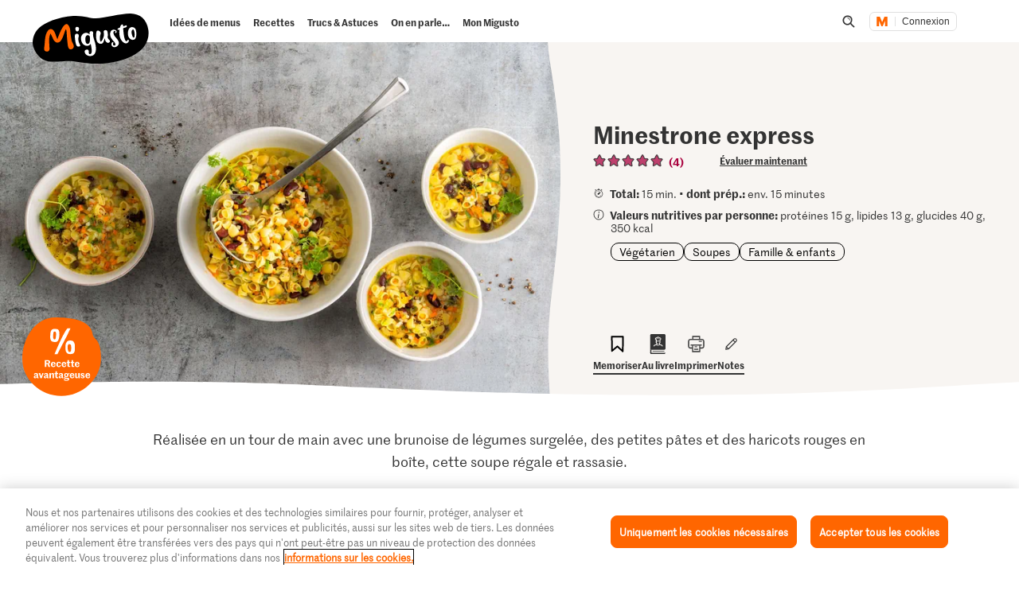

--- FILE ---
content_type: text/html; charset=utf-8
request_url: https://www.google.com/recaptcha/api2/aframe
body_size: 257
content:
<!DOCTYPE HTML><html><head><meta http-equiv="content-type" content="text/html; charset=UTF-8"></head><body><script nonce="gYNeIvRmo_7geBoi2C6_SQ">/** Anti-fraud and anti-abuse applications only. See google.com/recaptcha */ try{var clients={'sodar':'https://pagead2.googlesyndication.com/pagead/sodar?'};window.addEventListener("message",function(a){try{if(a.source===window.parent){var b=JSON.parse(a.data);var c=clients[b['id']];if(c){var d=document.createElement('img');d.src=c+b['params']+'&rc='+(localStorage.getItem("rc::a")?sessionStorage.getItem("rc::b"):"");window.document.body.appendChild(d);sessionStorage.setItem("rc::e",parseInt(sessionStorage.getItem("rc::e")||0)+1);localStorage.setItem("rc::h",'1769044554688');}}}catch(b){}});window.parent.postMessage("_grecaptcha_ready", "*");}catch(b){}</script></body></html>

--- FILE ---
content_type: text/javascript
request_url: https://cdn.migros.ch/msrc/20251118072623/3880.js
body_size: 4123
content:
(globalThis.webpackChunk_migros_msrc_cdn_build=globalThis.webpackChunk_migros_msrc_cdn_build||[]).push([[3880],{3907:(t,e,n)=>{"use strict";var i=n(61080);t.exports=i},4638:(t,e,n)=>{"use strict";var i=n(54317),o=n(32018),r=Array.prototype;t.exports=function(t){var e=t.indexOf;return t===r||i(r,t)&&e===r.indexOf?o:e}},32018:(t,e,n)=>{"use strict";n(89824);var i=n(22856);t.exports=i("Array","indexOf")},32889:(t,e,n)=>{"use strict";n.d(e,{Wx:()=>p,pL:()=>l});var i=n(14041),o=Object.defineProperty,r=(t,e,n)=>((t,e,n)=>e in t?o(t,e,{enumerable:!0,configurable:!0,writable:!0,value:n}):t[e]=n)(t,"symbol"!=typeof e?e+"":e,n),s=new Map,h=new WeakMap,c=0,u=void 0;function a(t,e,n={},i=u){if(void 0===window.IntersectionObserver&&void 0!==i){const o=t.getBoundingClientRect();return e(i,{isIntersecting:i,target:t,intersectionRatio:"number"==typeof n.threshold?n.threshold:0,time:0,boundingClientRect:o,intersectionRect:o,rootBounds:o}),()=>{}}const{id:o,observer:r,elements:a}=function(t){const e=function(t){return Object.keys(t).sort().filter(e=>void 0!==t[e]).map(e=>{return`${e}_${"root"===e?(n=t.root,n?(h.has(n)||(c+=1,h.set(n,c.toString())),h.get(n)):"0"):t[e]}`;var n}).toString()}(t);let n=s.get(e);if(!n){const i=new Map;let o;const r=new IntersectionObserver(e=>{e.forEach(e=>{var n;const r=e.isIntersecting&&o.some(t=>e.intersectionRatio>=t);t.trackVisibility&&void 0===e.isVisible&&(e.isVisible=r),null==(n=i.get(e.target))||n.forEach(t=>{t(r,e)})})},t);o=r.thresholds||(Array.isArray(t.threshold)?t.threshold:[t.threshold||0]),n={id:e,observer:r,elements:i},s.set(e,n)}return n}(n),l=a.get(t)||[];return a.has(t)||a.set(t,l),l.push(e),r.observe(t),function(){l.splice(l.indexOf(e),1),0===l.length&&(a.delete(t),r.unobserve(t)),0===a.size&&(r.disconnect(),s.delete(o))}}var l=class extends i.Component{constructor(t){super(t),r(this,"node",null),r(this,"_unobserveCb",null),r(this,"handleNode",t=>{this.node&&(this.unobserve(),t||this.props.triggerOnce||this.props.skip||this.setState({inView:!!this.props.initialInView,entry:void 0})),this.node=t||null,this.observeNode()}),r(this,"handleChange",(t,e)=>{t&&this.props.triggerOnce&&this.unobserve(),function(t){return"function"!=typeof t.children}(this.props)||this.setState({inView:t,entry:e}),this.props.onChange&&this.props.onChange(t,e)}),this.state={inView:!!t.initialInView,entry:void 0}}componentDidMount(){this.unobserve(),this.observeNode()}componentDidUpdate(t){t.rootMargin===this.props.rootMargin&&t.root===this.props.root&&t.threshold===this.props.threshold&&t.skip===this.props.skip&&t.trackVisibility===this.props.trackVisibility&&t.delay===this.props.delay||(this.unobserve(),this.observeNode())}componentWillUnmount(){this.unobserve()}observeNode(){if(!this.node||this.props.skip)return;const{threshold:t,root:e,rootMargin:n,trackVisibility:i,delay:o,fallbackInView:r}=this.props;this._unobserveCb=a(this.node,this.handleChange,{threshold:t,root:e,rootMargin:n,trackVisibility:i,delay:o},r)}unobserve(){this._unobserveCb&&(this._unobserveCb(),this._unobserveCb=null)}render(){const{children:t}=this.props;if("function"==typeof t){const{inView:e,entry:n}=this.state;return t({inView:e,entry:n,ref:this.handleNode})}const{as:e,triggerOnce:n,threshold:o,root:r,rootMargin:s,onChange:h,skip:c,trackVisibility:u,delay:a,initialInView:l,fallbackInView:p,...d}=this.props;return i.createElement(e||"div",{ref:this.handleNode,...d},t)}};function p({threshold:t,delay:e,trackVisibility:n,rootMargin:o,root:r,triggerOnce:s,skip:h,initialInView:c,fallbackInView:u,onChange:l}={}){var p;const[d,f]=i.useState(null),g=i.useRef(l),[v,b]=i.useState({inView:!!c,entry:void 0});g.current=l,i.useEffect(()=>{if(h||!d)return;let i;return i=a(d,(t,e)=>{b({inView:t,entry:e}),g.current&&g.current(t,e),e.isIntersecting&&s&&i&&(i(),i=void 0)},{root:r,rootMargin:o,threshold:t,trackVisibility:n,delay:e},u),()=>{i&&i()}},[Array.isArray(t)?t.toString():t,d,r,o,s,h,n,u,e]);const m=null==(p=v.entry)?void 0:p.target,y=i.useRef(void 0);d||!m||s||h||y.current===m||(y.current=m,b({inView:!!c,entry:void 0}));const w=[f,v.inView,v.entry];return w.ref=w[0],w.inView=w[1],w.entry=w[2],w}},34663:(t,e,n)=>{"use strict";var i=n(27206);t.exports=i},61080:(t,e,n)=>{"use strict";var i=n(70273);t.exports=i},66870:()=>{!function(){"use strict";if("object"==typeof window)if("IntersectionObserver"in window&&"IntersectionObserverEntry"in window&&"intersectionRatio"in window.IntersectionObserverEntry.prototype)"isIntersecting"in window.IntersectionObserverEntry.prototype||Object.defineProperty(window.IntersectionObserverEntry.prototype,"isIntersecting",{get:function(){return this.intersectionRatio>0}});else{var t=function(){for(var t=window.document,e=o(t);e;)e=o(t=e.ownerDocument);return t}(),e=[],n=null,i=null;s.prototype.THROTTLE_TIMEOUT=100,s.prototype.POLL_INTERVAL=null,s.prototype.USE_MUTATION_OBSERVER=!0,s._setupCrossOriginUpdater=function(){return n||(n=function(t,n){i=t&&n?p(t,n):{top:0,bottom:0,left:0,right:0,width:0,height:0},e.forEach(function(t){t._checkForIntersections()})}),n},s._resetCrossOriginUpdater=function(){n=null,i=null},s.prototype.observe=function(t){if(!this._observationTargets.some(function(e){return e.element==t})){if(!t||1!=t.nodeType)throw new Error("target must be an Element");this._registerInstance(),this._observationTargets.push({element:t,entry:null}),this._monitorIntersections(t.ownerDocument),this._checkForIntersections()}},s.prototype.unobserve=function(t){this._observationTargets=this._observationTargets.filter(function(e){return e.element!=t}),this._unmonitorIntersections(t.ownerDocument),0==this._observationTargets.length&&this._unregisterInstance()},s.prototype.disconnect=function(){this._observationTargets=[],this._unmonitorAllIntersections(),this._unregisterInstance()},s.prototype.takeRecords=function(){var t=this._queuedEntries.slice();return this._queuedEntries=[],t},s.prototype._initThresholds=function(t){var e=t||[0];return Array.isArray(e)||(e=[e]),e.sort().filter(function(t,e,n){if("number"!=typeof t||isNaN(t)||t<0||t>1)throw new Error("threshold must be a number between 0 and 1 inclusively");return t!==n[e-1]})},s.prototype._parseRootMargin=function(t){var e=(t||"0px").split(/\s+/).map(function(t){var e=/^(-?\d*\.?\d+)(px|%)$/.exec(t);if(!e)throw new Error("rootMargin must be specified in pixels or percent");return{value:parseFloat(e[1]),unit:e[2]}});return e[1]=e[1]||e[0],e[2]=e[2]||e[0],e[3]=e[3]||e[1],e},s.prototype._monitorIntersections=function(e){var n=e.defaultView;if(n&&-1==this._monitoringDocuments.indexOf(e)){var i=this._checkForIntersections,r=null,s=null;this.POLL_INTERVAL?r=n.setInterval(i,this.POLL_INTERVAL):(h(n,"resize",i,!0),h(e,"scroll",i,!0),this.USE_MUTATION_OBSERVER&&"MutationObserver"in n&&(s=new n.MutationObserver(i)).observe(e,{attributes:!0,childList:!0,characterData:!0,subtree:!0})),this._monitoringDocuments.push(e),this._monitoringUnsubscribes.push(function(){var t=e.defaultView;t&&(r&&t.clearInterval(r),c(t,"resize",i,!0)),c(e,"scroll",i,!0),s&&s.disconnect()});var u=this.root&&(this.root.ownerDocument||this.root)||t;if(e!=u){var a=o(e);a&&this._monitorIntersections(a.ownerDocument)}}},s.prototype._unmonitorIntersections=function(e){var n=this._monitoringDocuments.indexOf(e);if(-1!=n){var i=this.root&&(this.root.ownerDocument||this.root)||t,r=this._observationTargets.some(function(t){var n=t.element.ownerDocument;if(n==e)return!0;for(;n&&n!=i;){var r=o(n);if((n=r&&r.ownerDocument)==e)return!0}return!1});if(!r){var s=this._monitoringUnsubscribes[n];if(this._monitoringDocuments.splice(n,1),this._monitoringUnsubscribes.splice(n,1),s(),e!=i){var h=o(e);h&&this._unmonitorIntersections(h.ownerDocument)}}}},s.prototype._unmonitorAllIntersections=function(){var t=this._monitoringUnsubscribes.slice(0);this._monitoringDocuments.length=0,this._monitoringUnsubscribes.length=0;for(var e=0;e<t.length;e++)t[e]()},s.prototype._checkForIntersections=function(){if(this.root||!n||i){var t=this._rootIsInDom(),e=t?this._getRootRect():{top:0,bottom:0,left:0,right:0,width:0,height:0};this._observationTargets.forEach(function(i){var o=i.element,s=a(o),h=this._rootContainsTarget(o),c=i.entry,u=t&&h&&this._computeTargetAndRootIntersection(o,s,e),l=null;this._rootContainsTarget(o)?n&&!this.root||(l=e):l={top:0,bottom:0,left:0,right:0,width:0,height:0};var p=i.entry=new r({time:window.performance&&performance.now&&performance.now(),target:o,boundingClientRect:s,rootBounds:l,intersectionRect:u});c?t&&h?this._hasCrossedThreshold(c,p)&&this._queuedEntries.push(p):c&&c.isIntersecting&&this._queuedEntries.push(p):this._queuedEntries.push(p)},this),this._queuedEntries.length&&this._callback(this.takeRecords(),this)}},s.prototype._computeTargetAndRootIntersection=function(e,o,r){if("none"!=window.getComputedStyle(e).display){for(var s=o,h=f(e),c=!1;!c&&h;){var l=null,d=1==h.nodeType?window.getComputedStyle(h):{};if("none"==d.display)return null;if(h==this.root||9==h.nodeType)if(c=!0,h==this.root||h==t)n&&!this.root?!i||0==i.width&&0==i.height?(h=null,l=null,s=null):l=i:l=r;else{var g=f(h),v=g&&a(g),b=g&&this._computeTargetAndRootIntersection(g,v,r);v&&b?(h=g,l=p(v,b)):(h=null,s=null)}else{var m=h.ownerDocument;h!=m.body&&h!=m.documentElement&&"visible"!=d.overflow&&(l=a(h))}if(l&&(s=u(l,s)),!s)break;h=h&&f(h)}return s}},s.prototype._getRootRect=function(){var e;if(this.root&&!g(this.root))e=a(this.root);else{var n=g(this.root)?this.root:t,i=n.documentElement,o=n.body;e={top:0,left:0,right:i.clientWidth||o.clientWidth,width:i.clientWidth||o.clientWidth,bottom:i.clientHeight||o.clientHeight,height:i.clientHeight||o.clientHeight}}return this._expandRectByRootMargin(e)},s.prototype._expandRectByRootMargin=function(t){var e=this._rootMarginValues.map(function(e,n){return"px"==e.unit?e.value:e.value*(n%2?t.width:t.height)/100}),n={top:t.top-e[0],right:t.right+e[1],bottom:t.bottom+e[2],left:t.left-e[3]};return n.width=n.right-n.left,n.height=n.bottom-n.top,n},s.prototype._hasCrossedThreshold=function(t,e){var n=t&&t.isIntersecting?t.intersectionRatio||0:-1,i=e.isIntersecting?e.intersectionRatio||0:-1;if(n!==i)for(var o=0;o<this.thresholds.length;o++){var r=this.thresholds[o];if(r==n||r==i||r<n!=r<i)return!0}},s.prototype._rootIsInDom=function(){return!this.root||d(t,this.root)},s.prototype._rootContainsTarget=function(e){var n=this.root&&(this.root.ownerDocument||this.root)||t;return d(n,e)&&(!this.root||n==e.ownerDocument)},s.prototype._registerInstance=function(){e.indexOf(this)<0&&e.push(this)},s.prototype._unregisterInstance=function(){var t=e.indexOf(this);-1!=t&&e.splice(t,1)},window.IntersectionObserver=s,window.IntersectionObserverEntry=r}function o(t){try{return t.defaultView&&t.defaultView.frameElement||null}catch(t){return null}}function r(t){this.time=t.time,this.target=t.target,this.rootBounds=l(t.rootBounds),this.boundingClientRect=l(t.boundingClientRect),this.intersectionRect=l(t.intersectionRect||{top:0,bottom:0,left:0,right:0,width:0,height:0}),this.isIntersecting=!!t.intersectionRect;var e=this.boundingClientRect,n=e.width*e.height,i=this.intersectionRect,o=i.width*i.height;this.intersectionRatio=n?Number((o/n).toFixed(4)):this.isIntersecting?1:0}function s(t,e){var n,i,o,r=e||{};if("function"!=typeof t)throw new Error("callback must be a function");if(r.root&&1!=r.root.nodeType&&9!=r.root.nodeType)throw new Error("root must be a Document or Element");this._checkForIntersections=(n=this._checkForIntersections.bind(this),i=this.THROTTLE_TIMEOUT,o=null,function(){o||(o=setTimeout(function(){n(),o=null},i))}),this._callback=t,this._observationTargets=[],this._queuedEntries=[],this._rootMarginValues=this._parseRootMargin(r.rootMargin),this.thresholds=this._initThresholds(r.threshold),this.root=r.root||null,this.rootMargin=this._rootMarginValues.map(function(t){return t.value+t.unit}).join(" "),this._monitoringDocuments=[],this._monitoringUnsubscribes=[]}function h(t,e,n,i){"function"==typeof t.addEventListener?t.addEventListener(e,n,i||!1):"function"==typeof t.attachEvent&&t.attachEvent("on"+e,n)}function c(t,e,n,i){"function"==typeof t.removeEventListener?t.removeEventListener(e,n,i||!1):"function"==typeof t.detachEvent&&t.detachEvent("on"+e,n)}function u(t,e){var n=Math.max(t.top,e.top),i=Math.min(t.bottom,e.bottom),o=Math.max(t.left,e.left),r=Math.min(t.right,e.right),s=r-o,h=i-n;return s>=0&&h>=0&&{top:n,bottom:i,left:o,right:r,width:s,height:h}||null}function a(t){var e;try{e=t.getBoundingClientRect()}catch(t){}return e?(e.width&&e.height||(e={top:e.top,right:e.right,bottom:e.bottom,left:e.left,width:e.right-e.left,height:e.bottom-e.top}),e):{top:0,bottom:0,left:0,right:0,width:0,height:0}}function l(t){return!t||"x"in t?t:{top:t.top,y:t.top,bottom:t.bottom,left:t.left,x:t.left,right:t.right,width:t.width,height:t.height}}function p(t,e){var n=e.top-t.top,i=e.left-t.left;return{top:n,left:i,height:e.height,width:e.width,bottom:n+e.height,right:i+e.width}}function d(t,e){for(var n=e;n;){if(n==t)return!0;n=f(n)}return!1}function f(e){var n=e.parentNode;return 9==e.nodeType&&e!=t?o(e):(n&&n.assignedSlot&&(n=n.assignedSlot.parentNode),n&&11==n.nodeType&&n.host?n.host:n)}function g(t){return t&&9===t.nodeType}}()},69904:(t,e,n)=>{"use strict";var i=n(34663);t.exports=i},70273:(t,e,n)=>{"use strict";var i=n(4638);t.exports=i},80711:(t,e,n)=>{"use strict";n.d(e,{A:()=>r});var i=n(69904),o=n(3907);function r(t,e){if(null==t)return{};var n,r,s=function(t,e){if(null==t)return{};var n={};for(var i in t)if({}.hasOwnProperty.call(t,i)){if(-1!==o(e).call(e,i))continue;n[i]=t[i]}return n}(t,e);if(i){var h=i(t);for(r=0;r<h.length;r++)n=h[r],-1===o(e).call(e,n)&&{}.propertyIsEnumerable.call(t,n)&&(s[n]=t[n])}return s}},89824:(t,e,n)=>{"use strict";var i=n(9098),o=n(9344),r=n(61005).indexOf,s=n(91442),h=o([].indexOf),c=!!h&&1/h([1],1,-0)<0;i({target:"Array",proto:!0,forced:c||!s("indexOf")},{indexOf:function(t){var e=arguments.length>1?arguments[1]:void 0;return c?h(this,t,e)||0:r(this,t,e)}})}}]);

--- FILE ---
content_type: image/svg+xml;charset=UTF-8
request_url: https://migusto.migros.ch/.resources/migusto/3.3582.0-facbaa65/webresources//assets/dynamic/control-close-white.svg
body_size: -197
content:
<svg xmlns="http://www.w3.org/2000/svg" fill="none" viewBox="0 0 16 16"><path fill="#fff" stroke="#fff" d="m14.177 12.55-.007-.009-.008-.008A226 226 0 0 0 9.89 8.206c2.875-2.912 4.236-4.657 4.357-4.812.41-.517.305-1.221-.175-1.625-.515-.433-1.219-.32-1.615.17l-.022.026-.057.068q-.073.09-.216.258c-.19.225-.475.555-.855.982a94 94 0 0 1-3.094 3.3 204 204 0 0 0-3.442-3.23 127 127 0 0 0-1.354-1.22l-.01-.01-.009-.008c-.499-.462-1.236-.326-1.624.117l-.008.01-.007.008c-.406.51-.31 1.232.13 1.64l.034.03.001.001.07.061.26.228c.226.2.56.498.99.89.794.721 1.92 1.765 3.325 3.12a161 161 0 0 1-4.39 4.11l-.005.005c-.427.395-.55 1.124-.12 1.624.224.273.546.418.875.418.253 0 .542-.084.758-.297a128 128 0 0 0 4.535-4.224c1.265 1.252 2.7 2.684 4.287 4.316.24.246.533.338.826.338.256 0 .58-.086.825-.338l.01-.01.008-.01a1.21 1.21 0 0 0 0-1.592Z"/></svg>

--- FILE ---
content_type: image/svg+xml;charset=UTF-8
request_url: https://migusto.migros.ch/.resources/migusto/3.3582.0-facbaa65/webresources/assets/dynamic/recipe-ingredients-top-shape.svg
body_size: 1909
content:
<svg xmlns="http://www.w3.org/2000/svg" width="641" height="71" fill="none" preserveAspectRatio="none"><mask id="a" width="641" height="71" x="0" y="0" maskUnits="userSpaceOnUse" style="mask-type:alpha"><path fill="#D9D9D9" d="M0 0h641v71H0z"/></mask><g mask="url(#a)"><path fill="#F8F5F2" fill-rule="evenodd" d="M572 5c2.2.3 4 .5 11 .7l7.6.2c19 .2 30.9 1 37.7 8.7 12.7 14.2 13.3 37.2 12.9 57.8V115c0 105 0 377.5-2 519.5a162 162 0 0 1 2 34V711c0 105 0 377.4-2 519.4a66 66 0 0 1 2 21.5v27c0 62.7 0 219.4-1.7 312.7a69.1 69.1 0 0 1 1.7 20.3v27c0 55.5 0 184.7-1.2 278.3 1 6 1 12.3 1 18.3l-.1 29c0 72.6.1 262.3-2 358.2l.5-.2c.7 0 1.3.4 1.4 1.1v1a1.3 1.3 0 0 1-2 1c-.8 31-1.7 51.5-3 54.2-2.6 5.4-6.6 7.3-14.1 7.3H510.3c-102.6 0-207 .9-308.1 2.8-17 .3-34.7-.3-51.9-.8-13.5-.5-26.8-1-39.5-1-7.5 0-15.2.3-23 .6-22.1.7-44.9 1.5-65.5-3.6-14.8-3.7-18.5-11.2-21.8-25-.3-1-.5-5.3-.8-12.3l-.5.1c-.7 0-1.2-.5-1.2-1.2v-1a1.2 1.2 0 0 1 1.6-1.2l-.2-9.6c-.6-.1-1-.7-1-1.3v-1c0-.5.4-1 1-1.1l-.3-10c-.2-.2-.3-.5-.3-.8v-1l.3-.6c-1.3-81.7-1.7-264.3.2-356.5-1.3-81.7-1.6-255.8.5-335.6-1.7-64.9-2.4-275.3 0-362.8-1.8-99.4-2.4-453.7.2-586.6-2.3-101.2-3-623.4 2.2-646A39.8 39.8 0 0 1 17 9.2c3.5-2 8-3.7 16.4-5.6 6.7-1.5 13.9-1 20.9-.4 2.9.2 5.7.4 8.6.4 8.4.2 16.5.2 24.5 0h12c5.7 0 12.5.4 19.5.7 9.6.5 19.5 1 27.4.7a248 248 0 0 1 17.8 0c5.6 0 14.7.3 40.2.3 19.8 0 40-1.3 60.1-2.7 30.2-2 60.6-4 90.2-1.6 34.2 2.8 70.1 3 104.4 2.7l24.7-.3c24.5-.4 49-.8 73.6.3 9.5.4 12.2.8 14.5 1.2Zm69.4 2330.8c0-.7-.5-1.2-1.2-1.2s-1.3.6-1.3 1.3v1a1.3 1.3 0 0 0 2.6-.1v-1Zm0 12.2c0-.7-.5-1.3-1.2-1.3s-1.3.6-1.3 1.3v.7c0 .7.6 1.2 1.3 1.2.6 0 1.2-.5 1.2-1.2zM.2 2359c0-.8-.5-1.3-1.2-1.3s-1.2.5-1.3 1.2v1c0 .6.6 1.2 1.3 1.2.6 0 1.2-.5 1.2-1.2v-1Zm641.2 1.6a1.2 1.2 0 1 0-2.5 0v1a1.2 1.2 0 1 0 2.5 0zM0 2371.8a1.2 1.2 0 1 0-2.5 0v1a1.2 1.2 0 1 0 2.5 0zm641.4 1.8a1.3 1.3 0 0 0-2.5 0v1a1.3 1.3 0 0 0 2.5 0zM-.2 2384.7a1.3 1.3 0 0 0-2.5 0v1a1.3 1.3 0 1 0 2.5 0zm641.6 2a1.3 1.3 0 0 0-2.5 0v1a1.3 1.3 0 0 0 2.5 0zM-.4 2397.9c0-.7-.5-1.3-1.2-1.3s-1.3.6-1.3 1.3v1c0 .6.6 1.2 1.3 1.2s1.2-.5 1.2-1.2zm641.8 1.8a1.3 1.3 0 0 0-2.5 0v1a1.3 1.3 0 0 0 2.5 0zm-642 11a1.2 1.2 0 0 0-2.4 0v1a1.2 1.2 0 1 0 2.5 0v-1Zm642 2.2c0-.7-.6-1.2-1.2-1.2-.7 0-1.3.5-1.3 1.2v1a1.3 1.3 0 0 0 2.5 0zm-642 10.9c0-.7-.6-1.3-1.3-1.3s-1.2.6-1.2 1.3v1c0 .6.5 1.2 1.2 1.2s1.2-.5 1.2-1.2v-1Zm642 2a1.3 1.3 0 0 0-2.5 0v1a1.2 1.2 0 1 0 2.5 0zm-642.2 11a1.3 1.3 0 0 0-2.5 0v1c0 .6.6 1.2 1.3 1.2s1.2-.5 1.2-1.2zm642.2 2a1.2 1.2 0 1 0-2.5 0v1a1.3 1.3 0 0 0 2.5 0zm-642.3 11a1.2 1.2 0 1 0-2.5 0v1c0 .6.6 1.2 1.3 1.2s1.2-.6 1.2-1.2zm642.3 2.3a1.3 1.3 0 0 0-2.5 0v1a1.2 1.2 0 1 0 2.5 0zM-1 2462.8c0-.7-.5-1.3-1.2-1.3s-1.3.6-1.3 1.3v1a1.2 1.2 0 1 0 2.5 0zm642.4 2a1.3 1.3 0 0 0-2.5 0v1a1.3 1.3 0 0 0 2.5 0zm-642.4 11c0-.7-.6-1.3-1.3-1.3s-1.2.6-1.2 1.3v1c0 .6.5 1.2 1.2 1.2s1.2-.5 1.2-1.2v-1Zm642.4 2.2a1.2 1.2 0 1 0-2.5 0v1a1.2 1.2 0 1 0 2.5 0zm-642.5 10.8c0-.7-.6-1.3-1.3-1.3s-1.2.6-1.2 1.3v1a1.3 1.3 0 0 0 2.5 0zm642.5 2.1a1.2 1.2 0 1 0-2.5 0v1a1.2 1.2 0 1 0 2.5 0zm-642.6 10.9c0-.7-.5-1.3-1.2-1.3s-1.3.6-1.3 1.3v1c0 .7.6 1.2 1.3 1.2.6 0 1.2-.5 1.2-1.2zm642.6 2.2a1.2 1.2 0 1 0-2.5 0v1a1.2 1.2 0 1 0 2.5 0zm-642.6 10.8c0-.7-.6-1.3-1.3-1.3s-1.2.6-1.2 1.3v1c0 .7.5 1.2 1.2 1.2s1.2-.5 1.3-1.2zm642.6 2.2a1.2 1.2 0 1 0-2.5 0v1a1.2 1.2 0 1 0 2.5 0zm-642.7 10.8c0-.7-.6-1.2-1.2-1.2-.7 0-1.3.5-1.3 1.2v1c0 .7.6 1.3 1.2 1.3.7 0 1.3-.6 1.3-1.3zm642.7 2.3a1.2 1.2 0 1 0-2.5 0v1a1.2 1.2 0 1 0 2.5 0zm-642.7 10.7c0-.7-.6-1.3-1.3-1.3s-1.2.6-1.2 1.3v1c0 .7.5 1.2 1.2 1.2s1.3-.5 1.3-1.2zm642.7 2.2a1.2 1.2 0 1 0-2.5 0v1a1.2 1.2 0 1 0 2.5 0zm-642.8 10.8c0-.6-.5-1.2-1.2-1.2s-1.3.6-1.3 1.2v1c0 .7.6 1.3 1.3 1.3s1.2-.6 1.2-1.3zm642.7 2.3a1.2 1.2 0 1 0-2.5 0v1a1.2 1.2 0 1 0 2.5 0zm-642.7 10.7c0-.7-.6-1.3-1.3-1.3s-1.2.6-1.2 1.3v1c0 .7.5 1.2 1.2 1.2s1.3-.5 1.3-1.2zm642.7 2.3a1.2 1.2 0 1 0-2.5 0v1c0 .7.6 1.2 1.3 1.3.7 0 1.2-.6 1.2-1.3zm-642.7 10.7c0-.7-.6-1.2-1.3-1.2s-1.2.5-1.2 1.2v1a1.2 1.2 0 1 0 2.5 0zm642.7 2.4a1.2 1.2 0 1 0-2.5 0v1a1.2 1.2 0 1 0 2.5 0zm-642.8 10.6a1.2 1.2 0 1 0-2.5 0v1a1.2 1.2 0 1 0 2.5 0zm642.8 2.3a1.2 1.2 0 1 0-2.5 0v1a1.2 1.2 0 1 0 2.5 0zm-642.8 10.7a1.2 1.2 0 1 0-2.5 0v1a1.2 1.2 0 1 0 2.5 0zm642.8 2.4c0-.7-.6-1.2-1.3-1.2s-1.2.5-1.2 1.2v1a1.2 1.2 0 1 0 2.5 0zm-642.8 10.6c0-.7-.5-1.2-1.2-1.2s-1.3.5-1.3 1.2v1a1.2 1.2 0 0 0 2.5 0zm642.7 2.4c0-.7-.5-1.2-1.2-1.2s-1.3.5-1.3 1.2v1a1.2 1.2 0 1 0 2.5 0zm-642.7 10.6a1.2 1.2 0 1 0-2.5 0v1a1.2 1.2 0 1 0 2.5 0zm642.7 2.4c0-.6-.6-1.2-1.2-1.2-.7 0-1.3.5-1.3 1.2v1c0 .7.6 1.3 1.2 1.3.7 0 1.3-.6 1.3-1.3zm-642.7 10.6a1.3 1.3 0 0 0-2.5 0v1a1.3 1.3 0 0 0 2.5 0zm642.7 2.5c0-.7-.6-1.3-1.3-1.3s-1.2.6-1.2 1.3v1c0 .6.5 1.2 1.2 1.2s1.3-.5 1.3-1.2zm-642.7 10.5a1.3 1.3 0 0 0-2.5 0v1a1.3 1.3 0 0 0 2.5 0zm642.6 2.5c0-.7-.5-1.3-1.2-1.3s-1.3.6-1.3 1.3v1c0 .7.6 1.2 1.3 1.2s1.2-.5 1.2-1.2zm-642.6 10.5a1.3 1.3 0 0 0-2.5 0v1c0 .7.6 1.3 1.3 1.3s1.2-.6 1.2-1.3zm642.6 2.5c0-.7-.6-1.2-1.3-1.2-.6 0-1.2.5-1.2 1.2v1c0 .7.5 1.3 1.2 1.3s1.3-.6 1.3-1.3zm-642.6 10.5a1.3 1.3 0 0 0-2.5 0v1a1.3 1.3 0 0 0 2.5 0zm642.6 2.5c0-.7-.6-1.2-1.3-1.2s-1.2.5-1.2 1.2v1c0 .7.5 1.3 1.2 1.3s1.2-.6 1.3-1.3zm-642.6 10.5a1.3 1.3 0 0 0-2.5 0v1c0 .7.6 1.3 1.3 1.3s1.2-.6 1.2-1.3zm642.5 2.5c0-.6-.5-1.2-1.2-1.2s-1.3.6-1.3 1.2v1c0 .7.6 1.3 1.2 1.3.7 0 1.3-.6 1.3-1.3zm-642.4 10.5c0-.6-.6-1.2-1.3-1.2s-1.2.6-1.2 1.3v1a1.3 1.3 0 0 0 2.5 0v-1Zm642.4 2.6c0-.7-.6-1.3-1.3-1.3s-1.2.6-1.2 1.3v1c0 .7.5 1.2 1.2 1.2s1.3-.5 1.3-1.2zm-642.4 10.4c0-.6-.6-1.2-1.3-1.2s-1.2.6-1.2 1.3v1c0 .6.5 1.2 1.2 1.2s1.3-.6 1.3-1.3zm642.3 2.6a1.3 1.3 0 1 0-2.5 0v1a1.3 1.3 0 1 0 2.5 0zm-642.3 10.4c0-.7-.6-1.2-1.2-1.2-.7 0-1.3.6-1.3 1.3v1c0 .6.6 1.2 1.3 1.2s1.2-.6 1.2-1.3zm642.2 2.6c0-.7-.5-1.2-1.2-1.2s-1.3.5-1.3 1.2v1a1.3 1.3 0 0 0 2.5 0zM-1.4 2749c0-.7-.5-1.3-1.2-1.3s-1.3.6-1.3 1.3v1c0 .7.6 1.2 1.3 1.2s1.3-.5 1.2-1.2zm642.2 2.6c0-.7-.6-1.3-1.3-1.3s-1.2.6-1.2 1.3v1a1.3 1.3 0 0 0 2.5 0zm-642.1 10.3c0-.7-.6-1.2-1.3-1.2s-1.2.5-1.2 1.2v1c0 .7.6 1.3 1.2 1.3.7 0 1.3-.6 1.3-1.3zm642 2.7c0-.7-.5-1.3-1.2-1.3s-1.3.6-1.3 1.3v1c0 .7.6 1.2 1.3 1.2.6 0 1.2-.5 1.2-1.2zm-642 10.4a1.2 1.2 0 0 0-2.5 0v1c0 .7.6 1.3 1.3 1.3s1.2-.6 1.2-1.3zm642 2.6c0-.7-.6-1.2-1.3-1.2s-1.3.5-1.3 1.2v1c0 .7.6 1.3 1.3 1.3s1.2-.6 1.2-1.3v-1Zm-642 10.3c0-.7-.5-1.3-1.2-1.3s-1.2.6-1.2 1.3v1c0 .7.5 1.3 1.2 1.3s1.3-.6 1.3-1.3v-1Zm641.9 2.7c0-.7-.6-1.3-1.3-1.3s-1.2.6-1.2 1.3v1c0 .7.5 1.2 1.2 1.3.7 0 1.3-.6 1.3-1.3zM-1.2 2801c0-.7-.5-1.2-1.2-1.2s-1.3.5-1.3 1.2v1c0 .7.6 1.3 1.3 1.3s1.2-.6 1.2-1.3zm641.7 2.7c0-.7-.6-1.3-1.3-1.3s-1.2.6-1.2 1.3v1c0 .7.5 1.2 1.2 1.2s1.3-.5 1.3-1.2zm-641.6 10.2a1.2 1.2 0 1 0-2.5 0v1c0 .7.6 1.2 1.3 1.2.6 0 1.2-.5 1.2-1.2zm641.5 2.7c0-.7-.6-1.3-1.3-1.3-.6 0-1.2.6-1.2 1.3v1a1.2 1.2 0 1 0 2.5 0zM-1 2826.9c0-.7-.6-1.2-1.3-1.2s-1.2.6-1.2 1.2v1a1.3 1.3 0 0 0 2.5 0zm641.3 2.7c0-.7-.6-1.2-1.3-1.2-.6 0-1.2.5-1.2 1.2v1c0 .7.5 1.3 1.2 1.3s1.3-.6 1.3-1.3zM-1 2839.8c0-.7-.5-1.3-1.2-1.3s-1.3.6-1.3 1.3v1c0 .7.6 1.3 1.3 1.2.7 0 1.2-.5 1.2-1.2zm641.2 2.7a1.3 1.3 0 0 0-2.5 0v1a1.3 1.3 0 0 0 2.5 0zM-.8 2853c0-.7-.6-1.2-1.3-1.2s-1.3.6-1.3 1.3v1a1.3 1.3 0 0 0 2.5 0v-1Zm640.9 2.8a1.3 1.3 0 0 0-2.5 0v1a1.2 1.2 0 1 0 2.4 0v-1Zm-640.9 10c0-.7-.6-1.2-1.2-1.2-.7 0-1.3.6-1.3 1.3v1a1.3 1.3 0 0 0 2.5 0v-1Zm640.7 2.8c0-.7-.5-1.3-1.2-1.3s-1.3.6-1.3 1.3v1c0 .7.6 1.2 1.2 1.3.7 0 1.3-.6 1.3-1.3zM-.7 2878.9c0-.7-.6-1.2-1.2-1.2-.7 0-1.3.5-1.3 1.2v1a1.2 1.2 0 1 0 2.5 0zm640.5 2.8a1.2 1.2 0 0 0-2.5 0v1a1.2 1.2 0 0 0 2.5 0zM-.6 2892a1.2 1.2 0 1 0-2.5 0v1c0 .7.6 1.2 1.3 1.2s1.2-.5 1.2-1.2zm640.2 2.7c0-.7-.5-1.3-1.2-1.3s-1.3.6-1.3 1.3v1c0 .7.5 1.3 1.2 1.3s1.3-.6 1.3-1.3zm-640 10c0-.7-.6-1.2-1.3-1.2s-1.3.6-1.2 1.2v1c0 .8.5 1.3 1.2 1.3s1.3-.6 1.3-1.2v-1Zm639.8 3a1.3 1.3 0 0 0-2.5 0v1a1.3 1.3 0 0 0 2.5 0zM-.3 2918c0-.7-.6-1.2-1.3-1.2s-1.2.6-1.2 1.3v1c0 .6.6 1.2 1.3 1.2s1.2-.6 1.2-1.3zm639.5 3a1.2 1.2 0 1 0-2.5 0v1a1.2 1.2 0 1 0 2.5 0zM0 2931a1.3 1.3 0 1 0-2.5 0v1a1.2 1.2 0 1 0 2.5 0zm639.1 2.7c0-.7-.5-1.3-1.2-1.3s-1.3.5-1.3 1.2v1c0 .8.5 1.3 1.2 1.3s1.3-.5 1.3-1.2zM0 2944c0-.7-.5-1.2-1.2-1.2s-1.2.6-1.2 1.3v1a1.2 1.2 0 1 0 2.5 0v-1Zm638.7 2.8c0-.7-.5-1.2-1.2-1.2s-1.2.5-1.3 1.2v1c0 .6.6 1.2 1.3 1.2.6 0 1.2-.5 1.2-1.2zM.4 2957c0-.7-.6-1.2-1.3-1.2s-1.3.6-1.2 1.3v1a1.3 1.3 0 1 0 2.5-.2zm638 3a1.2 1.2 0 0 0-2.5-.1v1a1.2 1.2 0 1 0 2.5 0v-1ZM1 2969.7c0-.6-.7-1.1-1.4-1-.7 0-1.2.7-1 1.3v.9a1.3 1.3 0 0 0 2.5-.4v-.5zm637 3.3c0-.7-.5-1.3-1.2-1.3s-1.2.5-1.3 1.2v1a1.3 1.3 0 1 0 2.5.1zM3.8 2984c-.2-.6-.9-1-1.5-.8-.7.2-1 .8-.9 1.5l.3 1.1c.2.7 1 1 1.6.9.6-.2 1-.9.8-1.6a70 70 0 0 1-.3-1Zm633.7 2c0-.7-.5-1.3-1.2-1.3s-1.3.5-1.3 1.2v1c0 .6.4 1.2 1.1 1.2s1.3-.5 1.3-1.2v-.9ZM9.8 2997.2c-.4-.5-1.2-.6-1.7-.2-.6.4-.7 1.2-.2 1.8l.7.9c.5.5 1.3.6 1.8.1.5-.4.6-1.2.1-1.7zm626.5 1.9a1.2 1.2 0 1 0-2.4-.6v.2c-.2.2-.2.5-.3.7a1.2 1.2 0 0 0 2.3.8 28 28 0 0 0 .4-1.1m-614.8 6.3a1.3 1.3 0 0 0-1 2.3l.6.3h.4l.1.1a1.3 1.3 0 1 0 .8-2.3l-.4-.2zm574.2 5.6h1a1.2 1.2 0 1 0 0-2.5h-1a1.2 1.2 0 1 0 0 2.5m12.4-2.5a1.3 1.3 0 0 0 0 2.5h1c.6 0 1.2-.6 1.2-1.3 0-.6-.6-1.2-1.3-1.2h-1Zm-24.7 2.5h1a1.3 1.3 0 0 0 0-2.5h-1a1.2 1.2 0 1 0 0 2.5m-12.4 0h1a1.2 1.2 0 1 0 0-2.5h-1a1.2 1.2 0 1 0 0 2.5m-12.3 0h.9a1.2 1.2 0 1 0 0-2.5h-1a1.2 1.2 0 1 0 0 2.5Zm63 0a1.2 1.2 0 1 0 0-2.5h-1.2c-.7 0-1.3.6-1.3 1.3s.6 1.2 1.2 1.2zm-75.4 0h1a1.2 1.2 0 1 0 0-2.5h-1a1.2 1.2 0 1 0 0 2.5m-12.4 0h1a1.2 1.2 0 1 0 0-2.5h-1c-.7 0-1.2.6-1.2 1.3s.5 1.2 1.2 1.2m-12.3 0h1a1.2 1.2 0 1 0 0-2.5h-1a1.3 1.3 0 0 0 0 2.5m-12.5-2.5a1.2 1.2 0 1 0 0 2.5h1a1.3 1.3 0 0 0 0-2.5zm-12.8 2.5h1a1.2 1.2 0 1 0 0-2.5h-1c-.7 0-1.3.6-1.3 1.3s.6 1.2 1.3 1.2m-12.9 0h1c.7 0 1.3-.5 1.3-1.2s-.6-1.3-1.3-1.3h-1a1.2 1.2 0 1 0 0 2.6Zm-12.8 0h1c.7 0 1.2-.5 1.2-1.2s-.5-1.2-1.2-1.2h-1c-.7 0-1.3.6-1.3 1.2 0 .7.6 1.3 1.3 1.3Zm-12.9.1h1c.7 0 1.3-.5 1.3-1.2s-.6-1.3-1.3-1.3h-1c-.7 0-1.2.6-1.2 1.3s.6 1.2 1.2 1.2m-12.8.1h1c.7 0 1.2-.6 1.2-1.3s-.5-1.2-1.2-1.2h-1a1.3 1.3 0 0 0 0 2.5m-12.8 0h1a1.2 1.2 0 1 0 0-2.4h-1c-.7 0-1.3.5-1.3 1.2s.6 1.3 1.3 1.3Zm-11.9.2c.7 0 1.3-.6 1.2-1.3 0-.7-.5-1.3-1.2-1.2h-1a1.2 1.2 0 1 0 0 2.5zm-386.6-2.5c-.7-.1-1.3.3-1.5 1-.1.7.3 1.3 1 1.5h.5l.4.2a1.3 1.3 0 0 0 .5-2.5zm373.8 2.6c.7 0 1.2-.6 1.2-1.3s-.6-1.2-1.3-1.2h-1a1.3 1.3 0 0 0 0 2.5h1Zm-12.9 0a1.3 1.3 0 0 0 0-2.4h-1c-.7 0-1.2.6-1.2 1.3 0 .6.5 1.2 1.2 1.2h1Zm-12.8.2a1.2 1.2 0 1 0 0-2.5h-1a1.2 1.2 0 1 0 0 2.5zm-12.9.2c.7 0 1.3-.6 1.3-1.3s-.6-1.3-1.3-1.3h-1c-.7 0-1.2.6-1.2 1.3s.6 1.3 1.3 1.3h1Zm-12.8.1c.7 0 1.2-.6 1.2-1.3 0-.6-.5-1.2-1.2-1.2h-1c-.7 0-1.3.6-1.3 1.3s.6 1.2 1.3 1.2zm-12.8.2a1.3 1.3 0 0 0 0-2.5h-1a1.3 1.3 0 0 0 0 2.5zm-12.9.2a1.3 1.3 0 0 0 0-2.5h-1a1.3 1.3 0 0 0 0 2.5zm-220.7.1h1a1.3 1.3 0 0 0 0-2.5h-1c-.7 0-1.3.6-1.3 1.3s.6 1.2 1.3 1.2m207.9 0a1.2 1.2 0 1 0 0-2.4h-1a1.2 1.2 0 1 0 0 2.5h1Zm-194.8-2.3c-.7 0-1.3.5-1.3 1.2s.5 1.3 1.2 1.3h1a1.2 1.2 0 1 0 0-2.5h-1Zm182 2.6c.6 0 1.2-.6 1.2-1.3s-.6-1.2-1.3-1.2h-1c-.7 0-1.2.6-1.2 1.3s.6 1.2 1.3 1.2zm-206.8 0a1.3 1.3 0 0 0-.1-2.5h-1c-.7 0-1.2.7-1.2 1.3 0 .7.6 1.3 1.3 1.2zm194 .2c.6 0 1.1-.6 1.1-1.2 0-.7-.6-1.3-1.2-1.3h-1c-.7 0-1.3.6-1.3 1.3s.6 1.3 1.3 1.3h1Zm-156.2-2.3c-.7 0-1.2.5-1.3 1.2 0 .7.5 1.3 1.2 1.3h1c.7 0 1.3-.5 1.3-1.2s-.5-1.2-1.2-1.3zm143.3 2.6c.7 0 1.2-.6 1.2-1.3s-.6-1.2-1.3-1.2h-1c-.7 0-1.2.6-1.2 1.3s.6 1.2 1.3 1.2zm-233-2.5c-.6 0-1.3.5-1.3 1.2s.4 1.3 1.1 1.3l1 .1c.7.1 1.3-.4 1.3-1.1.1-.7-.4-1.3-1-1.4h-1Zm39.2 2.6a1.2 1.2 0 1 0-.2-2.5h-1a1.2 1.2 0 1 0 .2 2.5zm181 .2c.6 0 1.2-.6 1.2-1.3s-.6-1.3-1.3-1.3h-1a1.3 1.3 0 1 0 0 2.6h1Zm-117.4-2.3c-.7 0-1.3.5-1.3 1.2s.5 1.3 1.2 1.3h1c.6 0 1.2-.4 1.3-1.1 0-.7-.5-1.3-1.2-1.3h-1Zm104.5 2.5c.7 0 1.2-.6 1.2-1.3 0-.6-.6-1.2-1.3-1.2h-1c-.6 0-1.2.6-1.2 1.3s.6 1.3 1.3 1.3h1Zm-180.9.1c.7 0 1.2-.5 1.2-1.2s-.6-1.3-1.3-1.2h-1a1.2 1.2 0 1 0 .1 2.5h1Zm-13.7-2.3c-.7 0-1.3.5-1.3 1.2s.5 1.3 1.2 1.3h1a1.2 1.2 0 1 0 0-2.5zm181.8 2.5a1.3 1.3 0 0 0-.1-2.5h-1a1.3 1.3 0 0 0 0 2.6h1Zm-12.9.3a1.3 1.3 0 0 0 0-2.5h-1c-.7 0-1.3.7-1.3 1.3 0 .7.6 1.3 1.3 1.3h1Zm-65.8-2.5a1.2 1.2 0 1 0-.1 2.5h1c.7.1 1.3-.4 1.3-1.1s-.5-1.3-1.2-1.3h-1Zm53 2.9a1.2 1.2 0 1 0 0-2.5h-1c-.8 0-1.3.6-1.3 1.3s.6 1.2 1.3 1.2zm-40-2.3a1.2 1.2 0 1 0 0 2.4h1c.7.1 1.2-.4 1.3-1.1 0-.7-.6-1.3-1.3-1.3zm27.1 2.6c.7 0 1.3-.6 1.3-1.3s-.6-1.2-1.3-1.2h-1a1.3 1.3 0 0 0 0 2.5zm-14-2.4c-.7 0-1.3.6-1.3 1.3s.6 1.2 1.2 1.2h1a1.3 1.3 0 0 0 0-2.5h-1Z" clip-rule="evenodd"/></g></svg>

--- FILE ---
content_type: text/javascript
request_url: https://cdn.migros.ch/msrc/20251118072623/5194.js
body_size: 5533
content:
"use strict";(globalThis.webpackChunk_migros_msrc_cdn_build=globalThis.webpackChunk_migros_msrc_cdn_build||[]).push([[5194],{1521:(e,t,i)=>{i.d(t,{B:()=>s});var r=i(24178),n=i(35819),a=i(29551);const l=(e,t,i,r)=>{var n;return t?r?e.colors.tints.gray[10]:e.colors.tints.gray[40]:i?r?e.colors.tints.gray[40]:e.colors.brand.accent[100]:r?e.colors.tints.gray[40]:(null===(n=e.colors.brand.specialRialtoElementsColor)||void 0===n?void 0:n[100])||e.colors.brand.primary[100]},o=(e,t)=>{var i,r;return t?e.colors.tints.gray[40]:null!==(i=e.colors.brand.specialRialtoElementsColor)&&void 0!==i&&i[100]?`${null===(r=e.colors.brand.specialRialtoElementsColor)||void 0===r?void 0:r[100]}cc`:e.colors.brand.secondary[100]},s=n.AH`
  display: inline-block;
  height: fit-content;
  margin-bottom: 0;
  font-family: ${({theme:{fonts:e}})=>e.families.condensed};
  font-weight: ${({theme:{fonts:e}})=>e.weights.medium};
  ${({uppercase:e})=>e?"text-transform: uppercase;":""}
  text-align: center;
  vertical-align: middle;
  touch-action: manipulation;
  cursor: pointer;
  white-space: nowrap;
  padding: ${({size:e,theme:t})=>((e,t)=>{switch(t){case a.M.small:return`6px ${e.spacings.small} 4px`;case a.M.large:return`16px ${e.spacings.large} 14px`;case a.M.normal:return"5px 12px";default:throw new RangeError(`Enum ${t} is not defined.`)}})(t,e||a.M.normal)};
  font-size: ${({size:e,theme:{fonts:{sizes:t}}})=>e===a.M.small?t.text.xsmall:(a.M.large,t.text.small)};
  line-height: 100%;
  transition:
    background-color 100ms linear,
    color 100ms linear,
    border 100ms linear;
  color: ${({light:e,accent:t,disabled:i,outline:r,theme:n})=>r?l(n,e,t,i):e?n.colors.tints.gray[60]:n.colors.tints.white[100]};
  border: ${({light:e,accent:t,disabled:i,theme:r})=>`2px solid ${l(r,e,t,i)}`};
  border-radius: ${({theme:{borderRadiuses:e}})=>e.small};
  background-color: ${({light:e,accent:t,disabled:i,outline:r,theme:n})=>r?"transparent":l(n,e,t,i)};
  outline-offset: -1px;
  text-decoration: none;

  ${({disabled:e,light:t,outline:i,theme:r})=>e?n.AH`
          &:hover {
            cursor: not-allowed;
          }
        `:n.AH`
          &:hover,
          &:focus {
            background-color: ${i?"inherit":o(r,t)};
            color: ${i?o(r,t):t?r.colors.tints.gray[60]:r.colors.tints.white[100]};
            border-color: ${o(r,t)};
          }
        `}

  ${(0,r.B)()}
`},5194:(e,t,i)=>{i.d(t,{q:()=>N});var r=i(46931),n=i(14041),a=i(49690),l=i(53537),o=i(33732),s=i(50649),c=i(77778),d=i(35819),m=i(88255),g=i(1521),p=i(99266),h=i(39109),u=i(5381),f=i(39350),b=i(20463),x=i(79111),w=i(33623);const y="40px",k=({onClick:e,className:t,icon:i,ariaLabel:r})=>n.createElement(E,{onClick:e,className:t,"aria-label":r},i),v={mgb:g.B,migipedia:p.M,migipediaDark:p.M,migusto:h.x,micasa:u.z,doitGarden:f.e,migrosApp:b.X,migrosService:x.L,famigros:w.v},$=d.AH`
  ${({theme:{themeId:e}})=>v[e]||g.B}
  border-radius: 100%;
  padding: 0;
  display: flex;
  justify-content: center;
  align-items: center;
  height: ${y};
  width: ${y};
`,E=d.I4.button.withConfig({shouldForwardProp:m.A})`
  ${$}
`;var A=i(97795),z=i(47530),_=i(71792);let C=function(e){return e.prev="prev",e.next="next",e}({});const O=({className:e,onClick:t,customOnClick:i,language:r})=>((0,_.s)(r),n.createElement(n.Fragment,null,"slick-arrow slick-prev slick-disabled"===e?"":n.createElement(B,{onClick:e=>{t&&(i&&i(),t(e))},type:C.prev,"data-testid":"msrc-articles--slider-arrow-prev"},n.createElement(k,{icon:n.createElement(A.g,null),ariaLabel:c.Ru.t("components.arrows.back")})))),M=({className:e,onClick:t,customOnClick:i,language:r})=>((0,_.s)(r),n.createElement(n.Fragment,null,"slick-arrow slick-next slick-disabled"===e?"":n.createElement(B,{onClick:e=>{t&&(i&&i(),t(e))},type:C.next,"data-testid":"msrc-articles--slider-arrow-next"},n.createElement(k,{icon:n.createElement(z.V,null),ariaLabel:c.Ru.t("components.arrows.next")})))),B=d.I4.div.withConfig({shouldForwardProp:m.A})`
  position: absolute;
  top: 50%;
  transform: translateY(-50%);
  z-index: 1;
  left: ${e=>e.type===C.prev?0:""};
  right: ${e=>e.type===C.next?0:""};
`;var I=i(80711),R=i(3900),S=i(42072),j=i(81687);const H=d.DU`
/* stylelint-disable */

  /* Slider */
  .slick-slider
  {
      position: relative;

      display: block;
      box-sizing: border-box;

      -webkit-user-select: none;
         -moz-user-select: none;
          -ms-user-select: none;
              user-select: none;

      -webkit-touch-callout: none;
      -khtml-user-select: none;
      -ms-touch-action: pan-y;
          touch-action: pan-y;
      -webkit-tap-highlight-color: transparent;
  }

  .slick-list
  {
      position: relative;

      display: block;
      overflow: hidden;

      margin: 0;
      padding: 0;
  }
  .slick-list:focus
  {
      outline: none;
  }
  .slick-list.dragging
  {
      cursor: pointer;
      cursor: hand;
  }

  .slick-slider .slick-track,
  .slick-slider .slick-list
  {
      -webkit-transform: translate3d(0, 0, 0);
         -moz-transform: translate3d(0, 0, 0);
          -ms-transform: translate3d(0, 0, 0);
           -o-transform: translate3d(0, 0, 0);
              transform: translate3d(0, 0, 0);
  }

  .slick-track
  {
      position: relative;
      top: 0;
      left: 0;

      display: block;
      margin-left: auto;
      margin-right: auto;
  }
  .slick-track:before,
  .slick-track:after
  {
      display: table;

      content: '';
  }
  .slick-track:after
  {
      clear: both;
  }
  .slick-loading .slick-track
  {
      visibility: hidden;
  }

  .slick-slide
  {
      display: none;
      float: left;

      height: 100%;
      min-height: 1px;
      padding: 0 4px;
  }
  [dir='rtl'] .slick-slide
  {
      float: right;
  }
  .slick-slide img
  {
      display: block;
  }
  .slick-slide.slick-loading img
  {
      display: none;
  }
  .slick-slide.dragging img
  {
      pointer-events: none;
  }
  .slick-initialized .slick-slide
  {
      display: block;
  }
  .slick-loading .slick-slide
  {
      visibility: hidden;
  }
  .slick-vertical .slick-slide
  {
      display: block;

      height: auto;

      border: 1px solid transparent;
  }
  .slick-arrow.slick-hidden {
      display: none;
  }

  /* Product cards for the mobile view */
  @media (max-width: 480px) {
    .slider {
      padding: 8px
    }
    .slider > div {
      padding: 5px;
    }
  }

`,L=["children","sliderSettings"],D=e=>{let{children:t,sliderSettings:i}=e,r=(0,I.A)(e,L);return(0,R.Bd)()?n.createElement(P,r,n.createElement(H,null),n.createElement(S.A,i,t)):null},P=(0,d.I4)(r.a)`
  *,
  *:before,
  *:after {
    box-sizing: border-box;
  }

  .slick-list {
    ${({theme:e,layout:t})=>t===j.rS.mini?`margin: 0 ${e.spacings.medium};`:null}
  }

  .slick-slider {
    padding: 0 ${({theme:{spacings:e}})=>e.huge};
  }

  .slick-slide {
    padding-top: ${({theme:{spacings:e}})=>e.medium};
    padding-bottom: ${({theme:{spacings:e}})=>e.medium};
    padding-left: ${({theme:{spacings:e}})=>e.xtiny};
    padding-right: ${({theme:{spacings:e}})=>e.xtiny};
  }

  .slick-active {
    margin: 0 ${({mode:e})=>e===j.wO.fancy?"-1.5px":"-0.5px"};
  }

  .slider {
    -webkit-overflow-scrolling: touch;
    display: flex;
    flex-wrap: nowrap;
    overflow-x: auto;
    &::-webkit-scrollbar {
      display: none;
    }
  }

  .slider > div {
    width: ${({tilesVisibleMobile:e})=>100/e+"%"};
    flex: 0 0 auto;
  }
`;var T=i(64230),F=i(7987);const N=({articles:e,language:t,heading:i,hideDescription:c,hideRating:d,hideEnergyEfficiency:m,hideBadge:g,linkToFm:p,loading:h=!1,mode:u,skeletonCount:f,layout:b,tilesVisibleCount:x,onSwipe:w,onPrevArrowClick:y,onNextArrowClick:k,onArticleClick:v,onArticleImpression:$})=>{const E=[767,991,1200],A=(0,T.p6)(x,F.KQ.tilesVisibleCount[b]).map(t=>Math.min(t,e.length)),z=A.length-1,_=A.slice(1,z).map((e,t)=>({breakpoint:E[t],settings:{slidesToShow:e,slidesToScroll:Math.floor(e)}})),C={onSwipe:e=>{w&&w(e)},infinite:!1,dots:!1,speed:300,slidesToShow:A[z],slidesToScroll:Math.floor(A[z]),arrows:!0,prevArrow:n.createElement(O,{customOnClick:y,language:t}),nextArrow:n.createElement(M,{customOnClick:k,language:t}),responsive:[..._,{breakpoint:479,settings:"unslick"}]},B="small";return n.createElement(D,{sliderSettings:C,mode:u,layout:b,tilesVisibleMobile:A[0]},e.length<=0&&h?Array.from(Array(f),(e,t)=>n.createElement(r.a,{key:t,paddingLeft:[u===j.wO.fancy?B:null],paddingTop:[u===j.wO.fancy?B:null]},b===j.rS.mini?n.createElement(o.b,{mode:u}):n.createElement(s.i,{mode:u}))):e.map((e,o)=>n.createElement(r.a,{key:`${e.id}-${o}`,paddingLeft:[u===j.wO.fancy?B:null],paddingTop:[u===j.wO.fancy?B:null]},b===j.rS.default&&n.createElement(l.n,{article:e,hideDescription:c,hideRating:d,hideEnergyEfficiency:m,hideBadge:g,linkToFm:p,mode:u,heading:i,language:t,loading:h,onClick:()=>{v&&v(e,o)},onImpression:()=>{$&&$(e,o)}}),b===j.rS.mini&&n.createElement(a.I,{article:e,hideEnergyEfficiency:m,hideDescription:c,hideBadge:g,loading:h,mode:u,heading:i,language:t,onClick:()=>{v&&v(e,o)},onImpression:()=>{$&&$(e,o)}}))))}},5381:(e,t,i)=>{i.d(t,{z:()=>a});var r=i(35819),n=i(1521);const a=r.AH`
  ${n.B}

  font-weight: ${({theme:{fonts:e}})=>e.weights.semiBold};
`},20463:(e,t,i)=>{i.d(t,{X:()=>r});const r=i(35819).AH`
  font-weight: ${({theme:{fonts:e}})=>e.weights.regular};
  font-size: ${({theme:{fonts:e}})=>e.sizes.text.small};
  line-height: ${({theme:{fonts:e}})=>e.sizes.text.small};

  color: ${({light:e,disabled:t,theme:{colors:i}})=>e?t?i.tints.gray[75]:i.brand.primary[100]:i.brand.textInverted[100]};
  background-color: ${({light:e,disabled:t,theme:{colors:i}})=>e?i.brand.textInverted[100]:t?i.tints.gray[75]:i.brand.primary[100]};
  border: 1px solid;
  border-color: ${({disabled:e,theme:{colors:t}})=>e?t.tints.gray[75]:t.brand.primary[100]};
  border-radius: ${({theme:{borderRadiuses:e}})=>e.small};
  box-sizing: border-box;
  cursor: default;
  display: inline-block;
  margin: 0;
  overflow: hidden;
  padding: 12px 16px;
  text-shadow: none;
  text-size-adjust: 100%;
  text-transform: none;
  user-select: none;
  width: 100%;
  text-align: left;
`},24178:(e,t,i)=>{i.d(t,{B:()=>n});var r=i(35819);const n=e=>r.AH`
  ${({theme:t})=>{const i=r.AH`
      &:focus-visible {
        outline: ${({theme:{colors:e}})=>e.brand.highlight[100]} dotted 2px;
        outline-offset: ${null!=e&&e.noFocusOffset?"0px":null!=e&&e.focusOffset?null==e?void 0:e.focusOffset:"5px"};
      }
      &:focus:not(.focus-visible) {
        outline: none;
      }
    `;switch(t.themeId){case"migipedia":case"migipediaDark":return r.AH`
          /* stylelint-disable no-descending-specificity */
          &.focus-visible,
          &:focus,
          &:active {
            outline: none !important;
            box-shadow: 0 0 0 2px ${({theme:e})=>e.colors.brand.primary[50]} !important;
          }
          ${i}
        `;default:return r.AH`
          ${i}
        `}}}
`},29551:(e,t,i)=>{i.d(t,{M:()=>r});let r=function(e){return e.normal="normal",e.small="small",e.large="large",e}({})},33623:(e,t,i)=>{i.d(t,{v:()=>a});var r=i(35819),n=i(1521);const a=r.AH`
  ${n.B}

  border-radius: 28px;
  color: ${({theme:{colors:e}})=>e.tints.black[90]};
  letter-spacing: 0.3px;
  padding: 8px 20px;

  &:hover {
    color: ${({theme:{colors:e}})=>e.tints.black[90]};
  }

  &:focus {
    color: ${({theme:{colors:e}})=>e.tints.black[90]};
  }
`},33732:(e,t,i)=>{i.d(t,{b:()=>g});var r=i(93859),n=i(46931),a=i(35819),l=i(14041),o=i(81687),s=i(56652),c=i(91536),d=i(91730),m=i(61886);const g=({mode:e=o.wO.default})=>{const t=(0,l.useContext)(a.Dx);return l.createElement(s.Z,{mode:e,theme:t,"data-testid":"msrc-articles--article-mini-skeleton"},l.createElement(c.R,{display:["flex"],alignItems:["center"]},l.createElement(r.B,{orientation:"horizontal",position:["relative"],alignItems:["center"],size:["xsmall","medium"],flex:"1 1 auto"},l.createElement(d.L,null,l.createElement(m.f,null)),l.createElement(p,{size:["small"]},l.createElement(n.a,{style:{height:"16px",marginRight:"10%"},position:["relative"]},l.createElement(m.f,null)),l.createElement(n.a,{style:{height:"16px",marginRight:"20%"},position:["relative"]},l.createElement(m.f,null)),l.createElement(n.a,{style:{height:"16px",marginRight:"40%"},position:["relative"]},l.createElement(m.f,null))))))},p=(0,a.I4)(r.B)`
  width: 100%;
`},39109:(e,t,i)=>{i.d(t,{x:()=>l});var r=i(35819),n=i(29551),a=i(1521);const l=r.AH`
  ${a.B}

  ${({disabled:e,theme:{colors:t}})=>e&&`background-color: ${t.tints.gray[45]};\n     border-color: ${t.tints.gray[45]};\n     color: #A6A6A6;`}

  border-radius: 999px;
  padding: ${({size:e})=>(e=>{switch(e){case n.M.small:case n.M.normal:return"9px 14px";case n.M.large:return"14.5px 16px ";default:throw new RangeError(`Enum ${e} is not defined.`)}})(e||n.M.normal)};
  font-size: ${({theme:{fonts:{sizes:e}}})=>e.text.medium};
  font-family: ${({theme:{fonts:{families:e}}})=>e.condensed};
`},39350:(e,t,i)=>{i.d(t,{e:()=>a});var r=i(35819),n=i(1521);const a=r.AH`
  ${n.B}

  font-weight: ${({theme:{fonts:e}})=>e.weights.semiBold};
`},47530:(e,t,i)=>{i.d(t,{V:()=>o});var r=i(69407),n=i(14041),a=i(93914);const l={mgb:(e,t)=>n.createElement("svg",{xmlns:"http://www.w3.org/2000/svg",className:e,width:t||a.p,height:t||a.p,viewBox:"0 0 12 12"},n.createElement("path",{fill:"currentColor",fillRule:"nonzero",d:"M10 5.991L4.13 12 3 10.847l4.744-4.85L3 1.147 4.13 0z"}))},o=e=>n.createElement(a.z,(0,r.A)({},e,{variants:l}))},49690:(e,t,i)=>{i.d(t,{I:()=>v});var r=i(93859),n=i(46931),a=i(35819),l=i(82412),o=i(14041),s=i(56652),c=i(48767),d=i(76267),m=i(64857),g=i(27840),p=i(91536),h=i(91730),u=i(55896),f=i(62824),b=i(7987),x=i(81687),w=i(88704),y=i(82890),k=i(33732);const v=({mode:e,article:t,heading:i,hideEnergyEfficiency:a,hideDescription:l,hideRating:b,hideBadge:v,linkToFm:E,language:A,loading:z,onClick:_,onImpression:C})=>{if(!z&&t){const{badge_details:k,conditions:z,product_tile_infos:O,badge_discount_image:M,image:B,name:I,price_info:R,no_price_text:S,energy_efficiency:j,ratings:H,accessible_information_text:L}=t,{additional_price_info:D,price:P,original_price:T}=R||{},{price_sub_text:F}=O||{},{href:N}=(0,w.l)(t,E);return o.createElement(y.S,{onImpression:C},o.createElement(s.Z,{as:"article",mode:e,"data-testid":"msrc-articles--article-mini"},o.createElement(g.p,{href:N,target:"_blank",onClick:_,title:I,"aria-label":L,"data-testid":"msrc-articles--article-mini-link"},o.createElement(p.R,{display:["flex"],alignItems:["center"],"aria-hidden":!0},o.createElement(r.B,{orientation:"horizontal",position:["relative"],alignItems:["center"],size:["xsmall","medium"]},B&&o.createElement(h.L,null,o.createElement(m.I,{src:B.src,retinaSrc:B.retina_src,alt:I})),o.createElement($,{size:["xsmall","small"],badge:!v&&!!M},o.createElement(d.V,{name:I,heading:i,layout:x.rS.mini,description:F,price:P?D?`${D} ${P}`:P:void 0,noPriceText:S,originalPrice:T,mode:e,energyEfficiency:j||void 0,hideEnergyEfficiency:a,hideDescription:l,hideRating:b,hideBadge:v,badge:k&&o.createElement(u.N,{badge_details:k,conditions:z,language:A,horizontal:!0}),ratings:H,language:A}))))),O&&O.frozen_pictogram||O&&O.has_color_variants?o.createElement(r.B,{orientation:"horizontal",alignItems:"center",position:["absolute"],top:["0"],right:["0"]},O&&O.has_color_variants?o.createElement(n.a,{marginX:["small"],marginY:["xsmall","xsmall","small"]},o.createElement(f.p,{colorVariantsHint:O&&O.color_variants_hint?O.color_variants_hint:void 0})):void 0,O&&O.frozen_pictogram&&O.frozen_pictogram.original?o.createElement(n.a,{marginX:["small"],marginY:["xsmall","xsmall","small"]},o.createElement(c.x,{pictogram:O.frozen_pictogram.original})):void 0):void 0))}return o.createElement(k.b,{mode:e})},$=(0,a.I4)(r.B)`
  margin-top: ${({badge:e})=>e?b.dn:void 0};

  ${({badge:e})=>l.$_.tabletWideAndUp`
      margin-top: ${e?b.oj:void 0};
  `}
`},64230:(e,t,i)=>{i.d(t,{M9:()=>c,p6:()=>d});var r=i(25810);function n(e,t){var i=Object.keys(e);if(Object.getOwnPropertySymbols){var r=Object.getOwnPropertySymbols(e);t&&(r=r.filter(function(t){return Object.getOwnPropertyDescriptor(e,t).enumerable})),i.push.apply(i,r)}return i}function a(e){for(var t=1;t<arguments.length;t++){var i=null!=arguments[t]?arguments[t]:{};t%2?n(Object(i),!0).forEach(function(t){(0,r.A)(e,t,i[t])}):Object.getOwnPropertyDescriptors?Object.defineProperties(e,Object.getOwnPropertyDescriptors(i)):n(Object(i)).forEach(function(t){Object.defineProperty(e,t,Object.getOwnPropertyDescriptor(i,t))})}return e}const l=e=>e&&e>6?6:e,o=["@media (min-width: 480px)","@media (min-width: 768px)","@media (min-width: 992px)","@media (min-width: 1200px)"],s=o.length+1,c=(e,t,i)=>{let r=[];return!e||Array.isArray(e)&&!e[0]?(console.error(`${e} is not a valid responsive prop, default value is returned`),r=i):r=(Array.isArray(e)?e:[e]).map(l).slice(0,s),r.reduce((e,i,r)=>{if(!i)return e;const n=0===r?t(i):{[o[r-1]]:a({},t(i))};return a(a({},e),n)},{})},d=(e,t)=>{if(!e||Array.isArray(e)&&!e[0])return console.error(`${e} is not a valid responsive prop, default value is returned`),t;if(!Array.isArray(e))return Array.from(Array(s),()=>e);const i=e.map((t,i)=>t||e.slice(0,i).reverse().find(e=>!!e));if(i.length<s){const e=Array.from(Array(s-i.length),()=>i[i.length-1]);return[...i,...e]}return i.map(l).slice(0,s)}},79111:(e,t,i)=>{i.d(t,{L:()=>a});var r=i(35819),n=i(1521);const a=r.AH`
  ${n.B}

  font-weight: ${({theme:{fonts:e}})=>e.weights.semiBold};
`},91536:(e,t,i)=>{i.d(t,{R:()=>o});var r=i(46931),n=i(35819),a=i(82412),l=i(7987);const o=(0,n.I4)(r.a)`
  height: ${({hideRating:e})=>e?l.$T:l.jG+l.$T}px;

  ${({hideRating:e})=>a.$_.tabletAndUp`
    height: ${e?l.zw:l.jG+l.zw}px;
  `}
`},91730:(e,t,i)=>{i.d(t,{L:()=>l});var r=i(35819),n=i(82412),a=i(7987);const l=r.I4.div`
  width: ${a.JL};
  height: ${a.JL};
  flex-shrink: 0;

  ${n.$_.tabletAndUp`
    width: ${a.wf};
    height: ${a.wf};
  `}
`},97795:(e,t,i)=>{i.d(t,{g:()=>o});var r=i(69407),n=i(14041),a=i(93914);const l={mgb:(e,t)=>n.createElement("svg",{xmlns:"http://www.w3.org/2000/svg",className:e,width:t||a.p,height:t||a.p,viewBox:"0 0 12 12"},n.createElement("path",{fill:"currentColor",fillRule:"nonzero",d:"M2 5.991L7.87 12 9 10.847l-4.744-4.85L9 1.147 7.87 0z"}))},o=e=>n.createElement(a.z,(0,r.A)({},e,{variants:l}))},99266:(e,t,i)=>{i.d(t,{M:()=>a});var r=i(35819),n=i(29551);const a=r.AH`
  display: inline-block;
  margin-bottom: 0;
  font-family: ${({theme:{fonts:e}})=>e.families.text};
  font-weight: ${({size:e,theme:{fonts:t}})=>e===n.M.small?"bold":t.weights.regular};
  ${({uppercase:e})=>e?"text-transform: uppercase;":""}
  text-align: center;
  vertical-align: middle;
  touch-action: manipulation;
  outline: none;
  cursor: pointer;
  border: 0px solid transparent;
  white-space: nowrap;
  padding: ${({size:e})=>(e=>{switch(e){case n.M.small:return"5px 10px";case n.M.large:return"10px 20px";case n.M.normal:return"5px 14px";default:throw new RangeError(`Enum ${e} is not defined.`)}})(e||n.M.normal)};
  font-size: ${({size:e,theme:{fonts:{sizes:t}}})=>e===n.M.small?t.text.xsmall:e===n.M.large?t.text.large:"16px"};
  border-radius: ${({theme:{borderRadiuses:e}})=>e.medium};
  transition:
    background-color 100ms linear,
    color 100ms linear,
    border 100ms linear;
  color: ${({light:e,theme:{themeId:t,colors:{tints:{white:i,black:r}}}})=>e||"migipediaDark"===t?r[90]:i[100]};
  background-color: ${({light:e,disabled:t,theme:{colors:{brand:i,tints:r}}})=>e?t?r.gray[10]:r.white[100]:t?r.gray[50]:i.primary[100]};

  &:not(:disabled) {
    box-shadow: 0px 4px 8px rgba(0, 0, 0, 0.1);
  }
  &:hover:not(:disabled) {
    box-shadow: 0px 2px 2px rgba(0, 0, 0, 0.15);
  }
  &:active:not(:disabled) {
    box-shadow: 0px 1px 2px rgba(0, 0, 0, 0.25);
  }
  &:focus:not(:disabled) {
    ${({theme:{colors:e}})=>`outline: 2px solid ${e.brand.secondary[100]}`}
    ${({light:e,theme:{colors:t}})=>e&&`outline: 2px solid ${t.tints.gray[40]}`}
  }

  &:hover:disabled {
    cursor: not-allowed;
  }
`}}]);